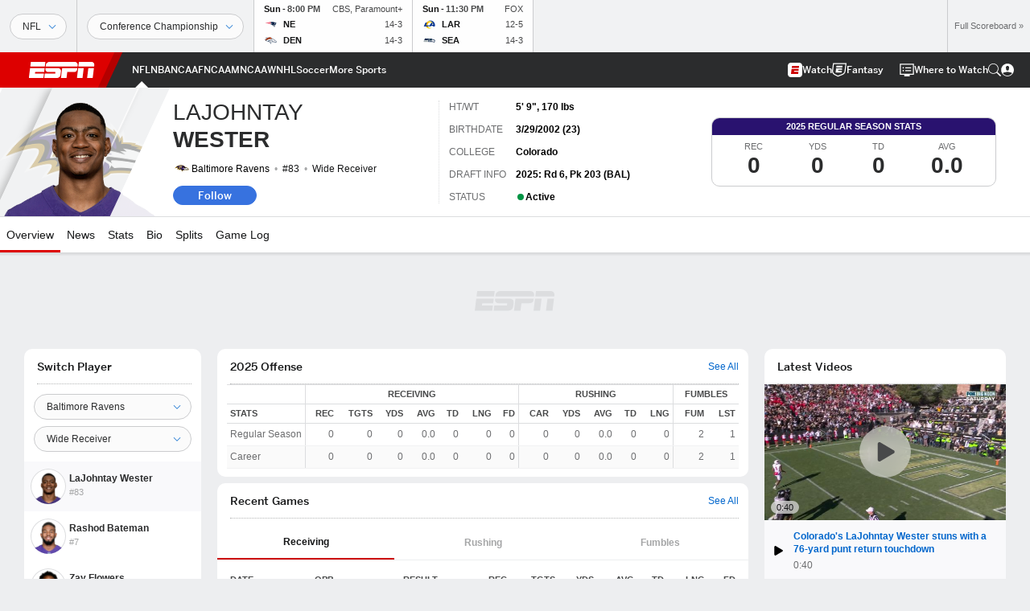

--- FILE ---
content_type: text/html; charset=utf-8
request_url: https://www.google.com/recaptcha/enterprise/anchor?ar=1&k=6LciB_gZAAAAAA_mwJ4G0XZ0BXWvLTt67V7YizXx&co=aHR0cHM6Ly9jZG4ucmVnaXN0ZXJkaXNuZXkuZ28uY29tOjQ0Mw..&hl=en&v=PoyoqOPhxBO7pBk68S4YbpHZ&size=invisible&anchor-ms=20000&execute-ms=30000&cb=sapisclh677h
body_size: 48632
content:
<!DOCTYPE HTML><html dir="ltr" lang="en"><head><meta http-equiv="Content-Type" content="text/html; charset=UTF-8">
<meta http-equiv="X-UA-Compatible" content="IE=edge">
<title>reCAPTCHA</title>
<style type="text/css">
/* cyrillic-ext */
@font-face {
  font-family: 'Roboto';
  font-style: normal;
  font-weight: 400;
  font-stretch: 100%;
  src: url(//fonts.gstatic.com/s/roboto/v48/KFO7CnqEu92Fr1ME7kSn66aGLdTylUAMa3GUBHMdazTgWw.woff2) format('woff2');
  unicode-range: U+0460-052F, U+1C80-1C8A, U+20B4, U+2DE0-2DFF, U+A640-A69F, U+FE2E-FE2F;
}
/* cyrillic */
@font-face {
  font-family: 'Roboto';
  font-style: normal;
  font-weight: 400;
  font-stretch: 100%;
  src: url(//fonts.gstatic.com/s/roboto/v48/KFO7CnqEu92Fr1ME7kSn66aGLdTylUAMa3iUBHMdazTgWw.woff2) format('woff2');
  unicode-range: U+0301, U+0400-045F, U+0490-0491, U+04B0-04B1, U+2116;
}
/* greek-ext */
@font-face {
  font-family: 'Roboto';
  font-style: normal;
  font-weight: 400;
  font-stretch: 100%;
  src: url(//fonts.gstatic.com/s/roboto/v48/KFO7CnqEu92Fr1ME7kSn66aGLdTylUAMa3CUBHMdazTgWw.woff2) format('woff2');
  unicode-range: U+1F00-1FFF;
}
/* greek */
@font-face {
  font-family: 'Roboto';
  font-style: normal;
  font-weight: 400;
  font-stretch: 100%;
  src: url(//fonts.gstatic.com/s/roboto/v48/KFO7CnqEu92Fr1ME7kSn66aGLdTylUAMa3-UBHMdazTgWw.woff2) format('woff2');
  unicode-range: U+0370-0377, U+037A-037F, U+0384-038A, U+038C, U+038E-03A1, U+03A3-03FF;
}
/* math */
@font-face {
  font-family: 'Roboto';
  font-style: normal;
  font-weight: 400;
  font-stretch: 100%;
  src: url(//fonts.gstatic.com/s/roboto/v48/KFO7CnqEu92Fr1ME7kSn66aGLdTylUAMawCUBHMdazTgWw.woff2) format('woff2');
  unicode-range: U+0302-0303, U+0305, U+0307-0308, U+0310, U+0312, U+0315, U+031A, U+0326-0327, U+032C, U+032F-0330, U+0332-0333, U+0338, U+033A, U+0346, U+034D, U+0391-03A1, U+03A3-03A9, U+03B1-03C9, U+03D1, U+03D5-03D6, U+03F0-03F1, U+03F4-03F5, U+2016-2017, U+2034-2038, U+203C, U+2040, U+2043, U+2047, U+2050, U+2057, U+205F, U+2070-2071, U+2074-208E, U+2090-209C, U+20D0-20DC, U+20E1, U+20E5-20EF, U+2100-2112, U+2114-2115, U+2117-2121, U+2123-214F, U+2190, U+2192, U+2194-21AE, U+21B0-21E5, U+21F1-21F2, U+21F4-2211, U+2213-2214, U+2216-22FF, U+2308-230B, U+2310, U+2319, U+231C-2321, U+2336-237A, U+237C, U+2395, U+239B-23B7, U+23D0, U+23DC-23E1, U+2474-2475, U+25AF, U+25B3, U+25B7, U+25BD, U+25C1, U+25CA, U+25CC, U+25FB, U+266D-266F, U+27C0-27FF, U+2900-2AFF, U+2B0E-2B11, U+2B30-2B4C, U+2BFE, U+3030, U+FF5B, U+FF5D, U+1D400-1D7FF, U+1EE00-1EEFF;
}
/* symbols */
@font-face {
  font-family: 'Roboto';
  font-style: normal;
  font-weight: 400;
  font-stretch: 100%;
  src: url(//fonts.gstatic.com/s/roboto/v48/KFO7CnqEu92Fr1ME7kSn66aGLdTylUAMaxKUBHMdazTgWw.woff2) format('woff2');
  unicode-range: U+0001-000C, U+000E-001F, U+007F-009F, U+20DD-20E0, U+20E2-20E4, U+2150-218F, U+2190, U+2192, U+2194-2199, U+21AF, U+21E6-21F0, U+21F3, U+2218-2219, U+2299, U+22C4-22C6, U+2300-243F, U+2440-244A, U+2460-24FF, U+25A0-27BF, U+2800-28FF, U+2921-2922, U+2981, U+29BF, U+29EB, U+2B00-2BFF, U+4DC0-4DFF, U+FFF9-FFFB, U+10140-1018E, U+10190-1019C, U+101A0, U+101D0-101FD, U+102E0-102FB, U+10E60-10E7E, U+1D2C0-1D2D3, U+1D2E0-1D37F, U+1F000-1F0FF, U+1F100-1F1AD, U+1F1E6-1F1FF, U+1F30D-1F30F, U+1F315, U+1F31C, U+1F31E, U+1F320-1F32C, U+1F336, U+1F378, U+1F37D, U+1F382, U+1F393-1F39F, U+1F3A7-1F3A8, U+1F3AC-1F3AF, U+1F3C2, U+1F3C4-1F3C6, U+1F3CA-1F3CE, U+1F3D4-1F3E0, U+1F3ED, U+1F3F1-1F3F3, U+1F3F5-1F3F7, U+1F408, U+1F415, U+1F41F, U+1F426, U+1F43F, U+1F441-1F442, U+1F444, U+1F446-1F449, U+1F44C-1F44E, U+1F453, U+1F46A, U+1F47D, U+1F4A3, U+1F4B0, U+1F4B3, U+1F4B9, U+1F4BB, U+1F4BF, U+1F4C8-1F4CB, U+1F4D6, U+1F4DA, U+1F4DF, U+1F4E3-1F4E6, U+1F4EA-1F4ED, U+1F4F7, U+1F4F9-1F4FB, U+1F4FD-1F4FE, U+1F503, U+1F507-1F50B, U+1F50D, U+1F512-1F513, U+1F53E-1F54A, U+1F54F-1F5FA, U+1F610, U+1F650-1F67F, U+1F687, U+1F68D, U+1F691, U+1F694, U+1F698, U+1F6AD, U+1F6B2, U+1F6B9-1F6BA, U+1F6BC, U+1F6C6-1F6CF, U+1F6D3-1F6D7, U+1F6E0-1F6EA, U+1F6F0-1F6F3, U+1F6F7-1F6FC, U+1F700-1F7FF, U+1F800-1F80B, U+1F810-1F847, U+1F850-1F859, U+1F860-1F887, U+1F890-1F8AD, U+1F8B0-1F8BB, U+1F8C0-1F8C1, U+1F900-1F90B, U+1F93B, U+1F946, U+1F984, U+1F996, U+1F9E9, U+1FA00-1FA6F, U+1FA70-1FA7C, U+1FA80-1FA89, U+1FA8F-1FAC6, U+1FACE-1FADC, U+1FADF-1FAE9, U+1FAF0-1FAF8, U+1FB00-1FBFF;
}
/* vietnamese */
@font-face {
  font-family: 'Roboto';
  font-style: normal;
  font-weight: 400;
  font-stretch: 100%;
  src: url(//fonts.gstatic.com/s/roboto/v48/KFO7CnqEu92Fr1ME7kSn66aGLdTylUAMa3OUBHMdazTgWw.woff2) format('woff2');
  unicode-range: U+0102-0103, U+0110-0111, U+0128-0129, U+0168-0169, U+01A0-01A1, U+01AF-01B0, U+0300-0301, U+0303-0304, U+0308-0309, U+0323, U+0329, U+1EA0-1EF9, U+20AB;
}
/* latin-ext */
@font-face {
  font-family: 'Roboto';
  font-style: normal;
  font-weight: 400;
  font-stretch: 100%;
  src: url(//fonts.gstatic.com/s/roboto/v48/KFO7CnqEu92Fr1ME7kSn66aGLdTylUAMa3KUBHMdazTgWw.woff2) format('woff2');
  unicode-range: U+0100-02BA, U+02BD-02C5, U+02C7-02CC, U+02CE-02D7, U+02DD-02FF, U+0304, U+0308, U+0329, U+1D00-1DBF, U+1E00-1E9F, U+1EF2-1EFF, U+2020, U+20A0-20AB, U+20AD-20C0, U+2113, U+2C60-2C7F, U+A720-A7FF;
}
/* latin */
@font-face {
  font-family: 'Roboto';
  font-style: normal;
  font-weight: 400;
  font-stretch: 100%;
  src: url(//fonts.gstatic.com/s/roboto/v48/KFO7CnqEu92Fr1ME7kSn66aGLdTylUAMa3yUBHMdazQ.woff2) format('woff2');
  unicode-range: U+0000-00FF, U+0131, U+0152-0153, U+02BB-02BC, U+02C6, U+02DA, U+02DC, U+0304, U+0308, U+0329, U+2000-206F, U+20AC, U+2122, U+2191, U+2193, U+2212, U+2215, U+FEFF, U+FFFD;
}
/* cyrillic-ext */
@font-face {
  font-family: 'Roboto';
  font-style: normal;
  font-weight: 500;
  font-stretch: 100%;
  src: url(//fonts.gstatic.com/s/roboto/v48/KFO7CnqEu92Fr1ME7kSn66aGLdTylUAMa3GUBHMdazTgWw.woff2) format('woff2');
  unicode-range: U+0460-052F, U+1C80-1C8A, U+20B4, U+2DE0-2DFF, U+A640-A69F, U+FE2E-FE2F;
}
/* cyrillic */
@font-face {
  font-family: 'Roboto';
  font-style: normal;
  font-weight: 500;
  font-stretch: 100%;
  src: url(//fonts.gstatic.com/s/roboto/v48/KFO7CnqEu92Fr1ME7kSn66aGLdTylUAMa3iUBHMdazTgWw.woff2) format('woff2');
  unicode-range: U+0301, U+0400-045F, U+0490-0491, U+04B0-04B1, U+2116;
}
/* greek-ext */
@font-face {
  font-family: 'Roboto';
  font-style: normal;
  font-weight: 500;
  font-stretch: 100%;
  src: url(//fonts.gstatic.com/s/roboto/v48/KFO7CnqEu92Fr1ME7kSn66aGLdTylUAMa3CUBHMdazTgWw.woff2) format('woff2');
  unicode-range: U+1F00-1FFF;
}
/* greek */
@font-face {
  font-family: 'Roboto';
  font-style: normal;
  font-weight: 500;
  font-stretch: 100%;
  src: url(//fonts.gstatic.com/s/roboto/v48/KFO7CnqEu92Fr1ME7kSn66aGLdTylUAMa3-UBHMdazTgWw.woff2) format('woff2');
  unicode-range: U+0370-0377, U+037A-037F, U+0384-038A, U+038C, U+038E-03A1, U+03A3-03FF;
}
/* math */
@font-face {
  font-family: 'Roboto';
  font-style: normal;
  font-weight: 500;
  font-stretch: 100%;
  src: url(//fonts.gstatic.com/s/roboto/v48/KFO7CnqEu92Fr1ME7kSn66aGLdTylUAMawCUBHMdazTgWw.woff2) format('woff2');
  unicode-range: U+0302-0303, U+0305, U+0307-0308, U+0310, U+0312, U+0315, U+031A, U+0326-0327, U+032C, U+032F-0330, U+0332-0333, U+0338, U+033A, U+0346, U+034D, U+0391-03A1, U+03A3-03A9, U+03B1-03C9, U+03D1, U+03D5-03D6, U+03F0-03F1, U+03F4-03F5, U+2016-2017, U+2034-2038, U+203C, U+2040, U+2043, U+2047, U+2050, U+2057, U+205F, U+2070-2071, U+2074-208E, U+2090-209C, U+20D0-20DC, U+20E1, U+20E5-20EF, U+2100-2112, U+2114-2115, U+2117-2121, U+2123-214F, U+2190, U+2192, U+2194-21AE, U+21B0-21E5, U+21F1-21F2, U+21F4-2211, U+2213-2214, U+2216-22FF, U+2308-230B, U+2310, U+2319, U+231C-2321, U+2336-237A, U+237C, U+2395, U+239B-23B7, U+23D0, U+23DC-23E1, U+2474-2475, U+25AF, U+25B3, U+25B7, U+25BD, U+25C1, U+25CA, U+25CC, U+25FB, U+266D-266F, U+27C0-27FF, U+2900-2AFF, U+2B0E-2B11, U+2B30-2B4C, U+2BFE, U+3030, U+FF5B, U+FF5D, U+1D400-1D7FF, U+1EE00-1EEFF;
}
/* symbols */
@font-face {
  font-family: 'Roboto';
  font-style: normal;
  font-weight: 500;
  font-stretch: 100%;
  src: url(//fonts.gstatic.com/s/roboto/v48/KFO7CnqEu92Fr1ME7kSn66aGLdTylUAMaxKUBHMdazTgWw.woff2) format('woff2');
  unicode-range: U+0001-000C, U+000E-001F, U+007F-009F, U+20DD-20E0, U+20E2-20E4, U+2150-218F, U+2190, U+2192, U+2194-2199, U+21AF, U+21E6-21F0, U+21F3, U+2218-2219, U+2299, U+22C4-22C6, U+2300-243F, U+2440-244A, U+2460-24FF, U+25A0-27BF, U+2800-28FF, U+2921-2922, U+2981, U+29BF, U+29EB, U+2B00-2BFF, U+4DC0-4DFF, U+FFF9-FFFB, U+10140-1018E, U+10190-1019C, U+101A0, U+101D0-101FD, U+102E0-102FB, U+10E60-10E7E, U+1D2C0-1D2D3, U+1D2E0-1D37F, U+1F000-1F0FF, U+1F100-1F1AD, U+1F1E6-1F1FF, U+1F30D-1F30F, U+1F315, U+1F31C, U+1F31E, U+1F320-1F32C, U+1F336, U+1F378, U+1F37D, U+1F382, U+1F393-1F39F, U+1F3A7-1F3A8, U+1F3AC-1F3AF, U+1F3C2, U+1F3C4-1F3C6, U+1F3CA-1F3CE, U+1F3D4-1F3E0, U+1F3ED, U+1F3F1-1F3F3, U+1F3F5-1F3F7, U+1F408, U+1F415, U+1F41F, U+1F426, U+1F43F, U+1F441-1F442, U+1F444, U+1F446-1F449, U+1F44C-1F44E, U+1F453, U+1F46A, U+1F47D, U+1F4A3, U+1F4B0, U+1F4B3, U+1F4B9, U+1F4BB, U+1F4BF, U+1F4C8-1F4CB, U+1F4D6, U+1F4DA, U+1F4DF, U+1F4E3-1F4E6, U+1F4EA-1F4ED, U+1F4F7, U+1F4F9-1F4FB, U+1F4FD-1F4FE, U+1F503, U+1F507-1F50B, U+1F50D, U+1F512-1F513, U+1F53E-1F54A, U+1F54F-1F5FA, U+1F610, U+1F650-1F67F, U+1F687, U+1F68D, U+1F691, U+1F694, U+1F698, U+1F6AD, U+1F6B2, U+1F6B9-1F6BA, U+1F6BC, U+1F6C6-1F6CF, U+1F6D3-1F6D7, U+1F6E0-1F6EA, U+1F6F0-1F6F3, U+1F6F7-1F6FC, U+1F700-1F7FF, U+1F800-1F80B, U+1F810-1F847, U+1F850-1F859, U+1F860-1F887, U+1F890-1F8AD, U+1F8B0-1F8BB, U+1F8C0-1F8C1, U+1F900-1F90B, U+1F93B, U+1F946, U+1F984, U+1F996, U+1F9E9, U+1FA00-1FA6F, U+1FA70-1FA7C, U+1FA80-1FA89, U+1FA8F-1FAC6, U+1FACE-1FADC, U+1FADF-1FAE9, U+1FAF0-1FAF8, U+1FB00-1FBFF;
}
/* vietnamese */
@font-face {
  font-family: 'Roboto';
  font-style: normal;
  font-weight: 500;
  font-stretch: 100%;
  src: url(//fonts.gstatic.com/s/roboto/v48/KFO7CnqEu92Fr1ME7kSn66aGLdTylUAMa3OUBHMdazTgWw.woff2) format('woff2');
  unicode-range: U+0102-0103, U+0110-0111, U+0128-0129, U+0168-0169, U+01A0-01A1, U+01AF-01B0, U+0300-0301, U+0303-0304, U+0308-0309, U+0323, U+0329, U+1EA0-1EF9, U+20AB;
}
/* latin-ext */
@font-face {
  font-family: 'Roboto';
  font-style: normal;
  font-weight: 500;
  font-stretch: 100%;
  src: url(//fonts.gstatic.com/s/roboto/v48/KFO7CnqEu92Fr1ME7kSn66aGLdTylUAMa3KUBHMdazTgWw.woff2) format('woff2');
  unicode-range: U+0100-02BA, U+02BD-02C5, U+02C7-02CC, U+02CE-02D7, U+02DD-02FF, U+0304, U+0308, U+0329, U+1D00-1DBF, U+1E00-1E9F, U+1EF2-1EFF, U+2020, U+20A0-20AB, U+20AD-20C0, U+2113, U+2C60-2C7F, U+A720-A7FF;
}
/* latin */
@font-face {
  font-family: 'Roboto';
  font-style: normal;
  font-weight: 500;
  font-stretch: 100%;
  src: url(//fonts.gstatic.com/s/roboto/v48/KFO7CnqEu92Fr1ME7kSn66aGLdTylUAMa3yUBHMdazQ.woff2) format('woff2');
  unicode-range: U+0000-00FF, U+0131, U+0152-0153, U+02BB-02BC, U+02C6, U+02DA, U+02DC, U+0304, U+0308, U+0329, U+2000-206F, U+20AC, U+2122, U+2191, U+2193, U+2212, U+2215, U+FEFF, U+FFFD;
}
/* cyrillic-ext */
@font-face {
  font-family: 'Roboto';
  font-style: normal;
  font-weight: 900;
  font-stretch: 100%;
  src: url(//fonts.gstatic.com/s/roboto/v48/KFO7CnqEu92Fr1ME7kSn66aGLdTylUAMa3GUBHMdazTgWw.woff2) format('woff2');
  unicode-range: U+0460-052F, U+1C80-1C8A, U+20B4, U+2DE0-2DFF, U+A640-A69F, U+FE2E-FE2F;
}
/* cyrillic */
@font-face {
  font-family: 'Roboto';
  font-style: normal;
  font-weight: 900;
  font-stretch: 100%;
  src: url(//fonts.gstatic.com/s/roboto/v48/KFO7CnqEu92Fr1ME7kSn66aGLdTylUAMa3iUBHMdazTgWw.woff2) format('woff2');
  unicode-range: U+0301, U+0400-045F, U+0490-0491, U+04B0-04B1, U+2116;
}
/* greek-ext */
@font-face {
  font-family: 'Roboto';
  font-style: normal;
  font-weight: 900;
  font-stretch: 100%;
  src: url(//fonts.gstatic.com/s/roboto/v48/KFO7CnqEu92Fr1ME7kSn66aGLdTylUAMa3CUBHMdazTgWw.woff2) format('woff2');
  unicode-range: U+1F00-1FFF;
}
/* greek */
@font-face {
  font-family: 'Roboto';
  font-style: normal;
  font-weight: 900;
  font-stretch: 100%;
  src: url(//fonts.gstatic.com/s/roboto/v48/KFO7CnqEu92Fr1ME7kSn66aGLdTylUAMa3-UBHMdazTgWw.woff2) format('woff2');
  unicode-range: U+0370-0377, U+037A-037F, U+0384-038A, U+038C, U+038E-03A1, U+03A3-03FF;
}
/* math */
@font-face {
  font-family: 'Roboto';
  font-style: normal;
  font-weight: 900;
  font-stretch: 100%;
  src: url(//fonts.gstatic.com/s/roboto/v48/KFO7CnqEu92Fr1ME7kSn66aGLdTylUAMawCUBHMdazTgWw.woff2) format('woff2');
  unicode-range: U+0302-0303, U+0305, U+0307-0308, U+0310, U+0312, U+0315, U+031A, U+0326-0327, U+032C, U+032F-0330, U+0332-0333, U+0338, U+033A, U+0346, U+034D, U+0391-03A1, U+03A3-03A9, U+03B1-03C9, U+03D1, U+03D5-03D6, U+03F0-03F1, U+03F4-03F5, U+2016-2017, U+2034-2038, U+203C, U+2040, U+2043, U+2047, U+2050, U+2057, U+205F, U+2070-2071, U+2074-208E, U+2090-209C, U+20D0-20DC, U+20E1, U+20E5-20EF, U+2100-2112, U+2114-2115, U+2117-2121, U+2123-214F, U+2190, U+2192, U+2194-21AE, U+21B0-21E5, U+21F1-21F2, U+21F4-2211, U+2213-2214, U+2216-22FF, U+2308-230B, U+2310, U+2319, U+231C-2321, U+2336-237A, U+237C, U+2395, U+239B-23B7, U+23D0, U+23DC-23E1, U+2474-2475, U+25AF, U+25B3, U+25B7, U+25BD, U+25C1, U+25CA, U+25CC, U+25FB, U+266D-266F, U+27C0-27FF, U+2900-2AFF, U+2B0E-2B11, U+2B30-2B4C, U+2BFE, U+3030, U+FF5B, U+FF5D, U+1D400-1D7FF, U+1EE00-1EEFF;
}
/* symbols */
@font-face {
  font-family: 'Roboto';
  font-style: normal;
  font-weight: 900;
  font-stretch: 100%;
  src: url(//fonts.gstatic.com/s/roboto/v48/KFO7CnqEu92Fr1ME7kSn66aGLdTylUAMaxKUBHMdazTgWw.woff2) format('woff2');
  unicode-range: U+0001-000C, U+000E-001F, U+007F-009F, U+20DD-20E0, U+20E2-20E4, U+2150-218F, U+2190, U+2192, U+2194-2199, U+21AF, U+21E6-21F0, U+21F3, U+2218-2219, U+2299, U+22C4-22C6, U+2300-243F, U+2440-244A, U+2460-24FF, U+25A0-27BF, U+2800-28FF, U+2921-2922, U+2981, U+29BF, U+29EB, U+2B00-2BFF, U+4DC0-4DFF, U+FFF9-FFFB, U+10140-1018E, U+10190-1019C, U+101A0, U+101D0-101FD, U+102E0-102FB, U+10E60-10E7E, U+1D2C0-1D2D3, U+1D2E0-1D37F, U+1F000-1F0FF, U+1F100-1F1AD, U+1F1E6-1F1FF, U+1F30D-1F30F, U+1F315, U+1F31C, U+1F31E, U+1F320-1F32C, U+1F336, U+1F378, U+1F37D, U+1F382, U+1F393-1F39F, U+1F3A7-1F3A8, U+1F3AC-1F3AF, U+1F3C2, U+1F3C4-1F3C6, U+1F3CA-1F3CE, U+1F3D4-1F3E0, U+1F3ED, U+1F3F1-1F3F3, U+1F3F5-1F3F7, U+1F408, U+1F415, U+1F41F, U+1F426, U+1F43F, U+1F441-1F442, U+1F444, U+1F446-1F449, U+1F44C-1F44E, U+1F453, U+1F46A, U+1F47D, U+1F4A3, U+1F4B0, U+1F4B3, U+1F4B9, U+1F4BB, U+1F4BF, U+1F4C8-1F4CB, U+1F4D6, U+1F4DA, U+1F4DF, U+1F4E3-1F4E6, U+1F4EA-1F4ED, U+1F4F7, U+1F4F9-1F4FB, U+1F4FD-1F4FE, U+1F503, U+1F507-1F50B, U+1F50D, U+1F512-1F513, U+1F53E-1F54A, U+1F54F-1F5FA, U+1F610, U+1F650-1F67F, U+1F687, U+1F68D, U+1F691, U+1F694, U+1F698, U+1F6AD, U+1F6B2, U+1F6B9-1F6BA, U+1F6BC, U+1F6C6-1F6CF, U+1F6D3-1F6D7, U+1F6E0-1F6EA, U+1F6F0-1F6F3, U+1F6F7-1F6FC, U+1F700-1F7FF, U+1F800-1F80B, U+1F810-1F847, U+1F850-1F859, U+1F860-1F887, U+1F890-1F8AD, U+1F8B0-1F8BB, U+1F8C0-1F8C1, U+1F900-1F90B, U+1F93B, U+1F946, U+1F984, U+1F996, U+1F9E9, U+1FA00-1FA6F, U+1FA70-1FA7C, U+1FA80-1FA89, U+1FA8F-1FAC6, U+1FACE-1FADC, U+1FADF-1FAE9, U+1FAF0-1FAF8, U+1FB00-1FBFF;
}
/* vietnamese */
@font-face {
  font-family: 'Roboto';
  font-style: normal;
  font-weight: 900;
  font-stretch: 100%;
  src: url(//fonts.gstatic.com/s/roboto/v48/KFO7CnqEu92Fr1ME7kSn66aGLdTylUAMa3OUBHMdazTgWw.woff2) format('woff2');
  unicode-range: U+0102-0103, U+0110-0111, U+0128-0129, U+0168-0169, U+01A0-01A1, U+01AF-01B0, U+0300-0301, U+0303-0304, U+0308-0309, U+0323, U+0329, U+1EA0-1EF9, U+20AB;
}
/* latin-ext */
@font-face {
  font-family: 'Roboto';
  font-style: normal;
  font-weight: 900;
  font-stretch: 100%;
  src: url(//fonts.gstatic.com/s/roboto/v48/KFO7CnqEu92Fr1ME7kSn66aGLdTylUAMa3KUBHMdazTgWw.woff2) format('woff2');
  unicode-range: U+0100-02BA, U+02BD-02C5, U+02C7-02CC, U+02CE-02D7, U+02DD-02FF, U+0304, U+0308, U+0329, U+1D00-1DBF, U+1E00-1E9F, U+1EF2-1EFF, U+2020, U+20A0-20AB, U+20AD-20C0, U+2113, U+2C60-2C7F, U+A720-A7FF;
}
/* latin */
@font-face {
  font-family: 'Roboto';
  font-style: normal;
  font-weight: 900;
  font-stretch: 100%;
  src: url(//fonts.gstatic.com/s/roboto/v48/KFO7CnqEu92Fr1ME7kSn66aGLdTylUAMa3yUBHMdazQ.woff2) format('woff2');
  unicode-range: U+0000-00FF, U+0131, U+0152-0153, U+02BB-02BC, U+02C6, U+02DA, U+02DC, U+0304, U+0308, U+0329, U+2000-206F, U+20AC, U+2122, U+2191, U+2193, U+2212, U+2215, U+FEFF, U+FFFD;
}

</style>
<link rel="stylesheet" type="text/css" href="https://www.gstatic.com/recaptcha/releases/PoyoqOPhxBO7pBk68S4YbpHZ/styles__ltr.css">
<script nonce="O12lIX5WrLb8fN-LVdW9mg" type="text/javascript">window['__recaptcha_api'] = 'https://www.google.com/recaptcha/enterprise/';</script>
<script type="text/javascript" src="https://www.gstatic.com/recaptcha/releases/PoyoqOPhxBO7pBk68S4YbpHZ/recaptcha__en.js" nonce="O12lIX5WrLb8fN-LVdW9mg">
      
    </script></head>
<body><div id="rc-anchor-alert" class="rc-anchor-alert"></div>
<input type="hidden" id="recaptcha-token" value="[base64]">
<script type="text/javascript" nonce="O12lIX5WrLb8fN-LVdW9mg">
      recaptcha.anchor.Main.init("[\x22ainput\x22,[\x22bgdata\x22,\x22\x22,\[base64]/[base64]/[base64]/[base64]/[base64]/UltsKytdPUU6KEU8MjA0OD9SW2wrK109RT4+NnwxOTI6KChFJjY0NTEyKT09NTUyOTYmJk0rMTxjLmxlbmd0aCYmKGMuY2hhckNvZGVBdChNKzEpJjY0NTEyKT09NTYzMjA/[base64]/[base64]/[base64]/[base64]/[base64]/[base64]/[base64]\x22,\[base64]\\u003d\x22,\x22aQUDw4nCsFjChGozGGLDqUbCucKVw4DDvsOYw4LCv0J7wpvDhG/Dr8O4w5DDnUFZw7thFsOIw4bCr0c0wpHDlcKEw4R9wrzDimjDuHPDjHHClMO8wqvDuirDssKwYcOeYQ/DsMOqZcK3CG9beMKmccODw67DiMK5RsKCwrPDgcKVX8OAw6lxw5zDj8Kcw4lmCW7CvsO4w5VQYsOSY3jDhMO5EgjCkQ01ecOXGHrDuSwWGcO0KsO2c8KjeW0iUSgiw7nDnVYSwpUdDsOnw5XCncOLw7Vew7xCwr3Cp8ONGsO5w5xlYTjDv8O/BMOiwoscw6sgw5bDosOiwq0LwprDhcK3w71hw67Dp8Kvwp7CqcKtw6tTI3TDisOKNcO7wqTDjHpBwrLDg11+w64Pw6AeMsK6w6Akw6x+w77Cug5NwrbCs8OBZF/CkgkCDz8Uw75xJsK8Uy0jw51Mw57DqMO9J8K6esOhaSHDp8KqaTjCncKuLkQoB8O0w67DpzrDg2MTJ8KBS0fCi8K+Rj8IbMO8w4bDosOWC195worDvgnDgcKVwr7CtcOkw5wPwpLCphYAw55NwohNw4Mjeg/ChcKFwqkOwq9nF2ccw64UPcOjw7/DnStiJ8ODaMK7KMK2w5rDh8OpCcKEBsKzw4bChjPDrFHCihXCrMK0wp/[base64]/[base64]/[base64]/[base64]/w7tlw6tnSDvDrlbDusKZS8OQw6k0w7nCo3bDssOeRkE8PMOWE8KVKyjCgMOKLBwjFMO9wpJ+GU/DjnFjwoleX8KGIXgPw7jDjnfDqsOqwppkP8OvwrDCj2sgwp5LdsO+QUHCtF7Ch0QDZ1vDqMOkw4fCjzYsQTwYHcK4w6cYwrlRw6PDsTU1OzHCrRzDtsKgYCzDs8OPwr8nw41LwqJgwphOfMK/b0p7QcO/wrbCnTsbw63DgMK2wqA1LcKWJsOqw7IPwqTDkSrCkcK3w73CuMOQwotLw7TDsMKvMRZhw43CjcKzw5YoXcO4GSABw6oDdkzDqMOvw4lRcsOna2N/[base64]/Kz7DnHlUwr1UwpXCmsKzwrPCvU9EFsKew5HCuMKsOcOuF8O3w4IrwpTCicOiXMOjeMOBZMK8cBbCiDthw5DDh8KGw57DrCvChcOTw4FhIGPDjktdw5l9eGXCjw7Dt8OYcXpKecKiG8KjwpvDi25xw5bCnB7DgS7DrcOywrgBL3LCpMKyQTB9woYowooIw5/Co8KCWgJowpDCsMKSw5s4d1DDt8Obw7XDimdDw4XDq8KwEydDUMONLcOCw7HDuzLDjsO/wr/Cp8OxCcOafcKXNsOEw7/CkUPDhUZ6wp3DsU9sGm5Vwr4/NGsjwqTDkXvCqMKUHcOxbsOcdcKTw7XCksKhOMOAwqfCuMO3acOvw7LDmMK5CBLDtAHDjFLDohJ6Vgs/wovDrCvCpcOIw6TDrMOGwqN6cMKvwpV5VRxewrlrw7AOwrzDv3QSwpfCsgcjQsOKw5TCr8OESmjCoMKhNsO+BcO+Lgs7RFXCgMKOVMK6wrxVw47CriMjw7krw4vCssK2c09waT8awrXDkz/CmWzDrQjDksO6QMKIw6DDqHHDiMOBXE/DpzBxw5shesKhwrfDhsO6DcOFwqrCucK4GGPCsWnCjxjCpXTDtR4hw6IZScOSbcKIw6EEd8KWwqPCh8KtwqswLWvCpcOfFFIaMsO9ecK4CX/ChGnCk8OMw7EAL1/CnQ4/wpsUCsOmaUJ0wqPCqMOML8KZwrzCvC1iI8KUdlwdTcKRUmDDg8KcWlXDlcKNw7YdZsKHw7XDjcO5J1ksWjzDiXseScK8VhDCpMOUwr/CiMOpUMKMw7hocsK7DcKbcUstHhjDlCtPw78OwofDiMKfIcOndsOOU3kpYQjCuH1ewqTCjzTDrx1EDmY5wo4ma8Khw6cEbQ3Ci8OYfMKPTcOFK8K8RHdOYQPDvFLDqMOHZsK8dsO3w6jDozjCuMKhewIoIEjCqcKjXBQuY3ASG8Ktw5zDtT/CljzDizYWwpE+wpHDkBrCrBkZf8Kxw5TDtV3CusK8FSrDmQ10wq3DpsO/w5FnwoMacMONwqLDjsO5CEtzTm7Clh0Qw48XwpZ5QsOOw6fDucOGw7sBw7oqVBYwYX3CpcK4CDXDh8K+f8KfWDfCmcKJw7XDscOIBsOiwp8bbzkbwrHDvsO/cVHDpcOUw7DCkMK2wroZNMOITF8uYWx1DMOcVsKsdcOyeh3CtgvDpsOuwr5eGD3DmcKZw6TDuCR8esONwqMMw41Fw6oZwqrCkH4rcjrDl0LCtMOtacOHwq97wqTDpsOcwpLDsMOOAmU3THnDlgUrwr3CvnIWK8KhRsKNw4HDtsKiwrHDncOOw6Qvd8O/w6HCtcKoasKuwp5YSsKmw7rCgcOAUsKbPCTCuz7ClcOPw6ZCdEMVZcK2w7rCo8KVwpBsw7Rbw5d6wrh3wqscw4ZLJMKaF0QRwrHCm8OkwqjCusKHfj0MwojCvcKVwqsaSH/CsMKewrQUBsOgKhtxPMKYLyZ1wppuMMO3FCNTYcKzwqJUKcOpWhPCs3Mjw6N4wpfDgMO+w5TCh3rCvcKPYcK8wr3CjMK/[base64]/DscOBdcOoKyLDmAQ4w43CsT/[base64]/BSzDo8KvwqkrU8KfKcKqw5LDv13CiDDDqwhsIsKCJsKsw5/Dqi/CiSs2fgTDixAdw4dhw7l9w4bCtnfDhsOhMCPDisOzwqRHAsKXwpDDpyzChsKYwr4tw6RGQMK8BcO5IsKhS8OnA8OZUnTCqwzCqcO/w6LDgQLCkTd7w6gjLUDDg8Kow7DDo8OcME3CkDHDjcK4wrnDtVdsC8K6w4IKw5bDhybCtcKSwplOw6xtV1/CvhUqSGDDnMKkSsKnEcKMwpbDgAgEQcOzwr4Rw67CkHAZWMKmwpUawobCgMKew61jw5oBPTUSw5xxMSTCicKNwrUJw5HDuhYLwrQ9aXhSfHbDvWVjw6HCpsKbLMK/e8O/DQbCjMKDw4XDlsKAw6VEwoJlPx/CuT7DhRR/[base64]/[base64]/w7rDisO7w63CtcKuAcOlwrRSwrTCkGnCssOGwqPDicKGwrBHw75fa11QwrUNCsK3DMOjwocuw5bCmcO+w6A1DRfCrMOTw63CiA/Dt8K6P8KIwqjDqMOWw7TCh8Kvw5LDnWkTenctIsO6byvDhBjCrUcsclw9XsOyw5/DlsKkW8KKwqspCcKfRcO/[base64]/[base64]/wqDDu8OmN8KxNsOfDsO6c8K7RsKGw5DCksOWZcKAZ1BrwpPCiMK4FsKrXsO4RyPDnRLCscOgwp/[base64]/ClMOURDoPYcOkAcOwQmrDlMK6Fi5pw4w7IMOeXsKrP01cPMO8w4bDqkgswpcNwobDkSTChS7DlhsySSrClsO6wr7CtMOJc0vChcO8dgIvPUElw47CrsKeZMKuaSzCqMK3RjdgAXkAw6cOacKRwp/Cn8KDwrxnRsOeD2AKwp/[base64]/[base64]/GMO/wosnXB7DosKePsKebwvCi8O4w43DhgvCm8KNw5UKwr8Rwpo3w7jCvXEVI8KrX0BjDMKcw7lxAzYBwp7CiT/DlSBTw5LDsFTCoxbDqBBow4Yhw7/CoXtUdVDCjzfDgsKVw5N6wqBwEcKXwpLDgm7DvsOLwpgDw5fDkMOAw4vCniLDlcKhw5QycMOHdwfChsOPw6FZYnB9w54ge8OwwoHDuk3DqMOQw77DihfCvcKlVXnDh1XCkSHCmxV2PsK5a8KfU8KLTsK7w6ZoaMKIbxJmwoRkLMKgw5XDig8gDGFgKng/[base64]/Cn0MeZMKfB8KLHiXDv8KICx7Ct8OjUUrDksOOX3fDosOfACPCl1TDgCbCiEjDlWfDlWIpwpTDqsK8e8KVw7tgw5dZwrTDv8OTH00KNxdew4fDr8Kbw5cHwpPCpmLCgxQ0Al/[base64]/DqcOaw59IUMOkwqTDnCIFQMKDLsOpIwEIwrhyBD7Dv8OnT8K5w4U5U8KDY1XDh2PCq8KYwqvDgsKNw6JOf8KnTcKTw5PDvMOYw6g9w5vDtk3Cg8Kawo0UQithNDIzwqnCrMOacMOYZ8OyPRDCpX/CsMKuwrZWw4kkJMKvCDtdwrrDl8KJWyt0bxrDlsKNKEfChEZpXcKjF8KtcFg7wqbDlcKcwr/DvDpfacK6w4zCqMKqw400w5Nkw415wp7Dp8OuUsK7ZcOSw54RwpptAcOsC2Q9wo/DqWMew6TCoy0ewrXDgVvCnVcaw6/CrsOgwphMOTbDn8OOwoopDMOzfMKOw7UJPcOkMkMEa2/DhcKAXcKaGMOUMyt7bsO6FsK4TlMiGHLDtcKuw7hsQ8KDYlcQVk4sw7jCscOPbH/DgQPCqynDuQ/CvsKqwoUaIsORwoHCuR/CscOMdSXDk1A+UiJHcsO1N8KecDjCuBpmw4ZfLjrDgsOsw7LCq8OZfDJfw4TDmXVgdSzCnsKWwrjCpcOEw6PCm8OWw4zDpcOhw4ZYaUnDqsKfPWt/AMOiw65dwr7Dt8O1wqHDvW7DtsO/[base64]/[base64]/ayJgPFwpwqQ/w6QswofCusKgI8Kxw6rDpHhGQ3UNccK8XwHDpcKGw4TDtMOld1DCrMOUFGDDhsKkW3XDsRZqwpvCjVElwq/DjRhqCDTDn8ORRHUFaQA4wrfDil1SJB8nwrlhEsOawqchVcKywqM2w5gnQsOrw53DvXQ1wqXDsUzCiMOiWl/DjMKBf8OwbcKVwq3DicKqB3Uqw5fDgQwpN8KiwpgyQDrDpSsDw4lvPGFMw6fDnXhUwrTDisOPUMK2wqbCgSnDoyUCw53DjRJLcyV4OlHDlx5iB8OKIxvDvcOWwrJ8ZwJXwrU2woAVOVXCqcKEXXpSD2QRwpHClMOpETbDsk/Dun4ca8OLWMOswoY+wrnCusOxw7LCscOgw68wMsKPwqx1HMKDw4rCjmrClsO6wovCnWJuw7fCn1LCkSLChsO0UR3DsyxiwrXChgcaw7/[base64]/w6xswoTCvsOPw7HDgsONwrXCrCDDqHjCsAPDm8OedcOKZsOwSMOiwrfDksOJMmLCs0Btwp8JwpMdw5fCrMKpwrozwpzCi3QTXkY8wpsTw6bDsRnClht7w7/[base64]/QH7Cs8O1wp7CrsK7wqPCuMKhQsKXIAbDs8OOF8Ktw5FlYznDrMO9w4kQU8KfwrzDsQkhf8OmRMKewr7CkcKVCxLCssK0GcK/w6jDkQ3ClkPDssOQGx8bwqTCqcOeaDs2w6BmwrUpPMOvwoBtHsKgwrPDrRnChy95PcKew6TCsQsUw7nCrAs8w4NXw4Auw7cvCg3Dn1/CsWzDncOFR8KtEMOtw4nCssK8w6EnwojDrMKjGMOWw4FGw6l5Zw4/MjEBwpnCu8KiDFnDgsKcW8KALsKHCV/CoMOswoDDi1E8eQHDtsKJQcO+wqYKZwzDgGpvw4LDuRvCilXDhcOLacOgUlvDlxvCig/[base64]/[base64]/Dii3CgQvDgUnDkAvCu8Ogw5jDsMKhw4wOwqPDiErDqsKJIBt3w5wAwonDjMOpwqLCgcOFwoxnwoDDkMKmKEvCtlDClVFzEsO9RsKFGGxnKgfDlVkhw6o9wrHDlUsNwpVvw4pkBzbDu8KQwoDDhcOsaMO/DcO6X1zDtFTDiRTCkMKXEyfCv8K2FWwcw4DCrjfCt8OvwrrCnxfCqhkLwpRycsOXYHs3wqs8HRvDn8K4w6k/[base64]/Dh8KVZ3bDmjZHF8KWwpvCqCnDlsKhw6Q/fxzCk8Kxw5rDsV0Yw4jDn3bDpcOLw5/[base64]/b8O4wqvDjhcaGcOCwrzDnWVtwr4oJcOnXDHCrlrCnsKIw7Zkw7LCssKIwo7Ck8KaUl/DoMKRwooXGsKDw6PDin9twrcPNU59w4sDw5LCmcKrN3Ikw4IzwqrDi8K5Q8KIw4hXw6UZLsKXwowbwp3ClD9fHxZzwpUUw5jDosKbwq7ClXRQwoVKw5jDqm3Dq8OHwpA8Z8ONHx7CrHQvWCzDpsOKAsK/w5BHfkfCiCc6WMKYw4PDucKYw6bDtsK4wqPCs8ORGRLCp8KoaMK8wrHCkEJPCcKDw4/CncKiwr3Ctm7CocOQPzd4XcOALcKEXn5AcMO+BiTClsK5JgQdw7kvRFF0wqfCoMOJw7jDgMOpbQhpwpclwrczw5rDsjMJwrMAwrXCjsObQsK1w7DDkFjClcKFZwAFasKywozCgVgFPzrDo3zDsD58wrzDssKkSUnDlCM2C8OUwqDDg0/DnMOswrRAwqJdJ0QzBV9Rw43Dn8KWwo1FOEzDpQXDjMOMw4bDkjHDlMOeIT3DqcKwZsKYacOmw7/ClxrCocOKw7HCvTnCmMO0w4fDlMOxw4xhw415esOfQgTCgcK7wqLDkmTChMO/wrjDngUnY8ORw4zDtVTCoVzCrsOvBWvDiEHDjcOyQW7Cq2obd8KjwqfCmycKdDXCjcKEwqQcTEsYwpTDmz/DrmBuEHEww5LDrS0/[base64]/ChCLCjsKUwrhYcMOEwofDmMOVKBnChSIcwoTDoUEAKcOAwrNFTRjCjsOCazvCl8KlZcKxU8KVPsKsPinCucKhw5nDjMKvw6LDu3Nmw4hgwopqwqYVTcK1wrooP2HCvMO/[base64]/DrsKcwqALwrlHKClVYMOcwoXDvSEdw4DDqMKLTMOdw6rDmsKAwpDDjsKswqXCrcKJwpXCjFLDvGbCu8K0wq99YMOswrYlNXTDsRceIi3DmsOpasK4csOJw4TDuTtnUsKRLDXDjsKQAcKiwrR6woJ9wptEP8KBwqVgdMOJViZJwqhbw4LDvT/[base64]/CuGLDqG/Dv8OESUlNw4jCkMOmCGPCpWpDwpHCrsKSwqPDjXUSw6UKCGXDuMO+wqNrw7xQwoQNwr/ChS7DocObcAPDo3ASMCrDh8OTw53DmsKZTnt4w4bCt8O0wrN4w6oww49YZRTDvU/DuMOUwrbDkcKVw5csw7HDgXPCpQ4aw6TClMKNd1phw5pDw6/[base64]/w6RWIsObM8OIw4fCrcKew4N1wofDncO6wrjCoMKEVTPDh17CpQwTLRQnFxrCiMOxbsODZMKUPMK/AcKrZcKvI8O/[base64]/K35mVCLCmsKNSWNcwqxjw4IswrfDgjTCgMOof1/CiQbDnkvClEw6TQ3DkFFiSD1HwoB6wqVhbS3Dl8K3w5PDtMOYTTNqw4kBZ8O1w6xOwrt8AsO9w6jCmAxnwp5JwpjCpHVMw750wr/DjQzDk1nClsOww6jCgsK/aMOzw63DvS8mwpEQwql/wo9vOMOew5ZkDU9UIxfDgUHCmcO1w7/CmDLDgcKTBATDisK4w4LCqsOBw4bCmMKzw6o/wp4+wqVLbRBqw4c4wqQ+w7/CpgHCkiBVC3EswoHDhhEuw6PDpMOMwo/[base64]/CoMKpwo9pw743HcKfwqnCqsOdBMK9w5E9A8K/[base64]/woHCmhzDumBNw7nDnsKcwr5YfcKXNUnCsMOhfF/DoxJXw7VMwqQjBxbCnmxyw7vDrMKVwqEsw50rwqvCsEN0RMKawpgxwoVbw7RkdSLCkkHDtThIw4DCiMKxw5fCiXEKwpRPHy3DsD/[base64]/[base64]/Ck24tUWjDjiFTwqbDpMOJw7s3wp/[base64]/[base64]/DocKdw5QmwqbCtkPChl3CgjfCksO+YVckB0k6GV8sTcKXw4trLSwjcsOGTMORRsOYw686ABIYdnRHwpHCpcKfBVsnQzTCl8Kzwr0ew7PDm1dkwqEbBQoHesO/wrg0N8OWG0lawo7DgcKxwpQBwp4Bw4UFE8OMw7vDhMODP8OSOUZ0w7nDuMOqw5HDom/DvizDo8KQZ8OQPlw+w6zCusOOwpMECCJ9wprDqw7CmcO6Y8O8wr5saAPDtDPCjGRrwqpNGjpNw49/w4XDs8KxM2TDrlrCjsOnTgbCgS3DgcK6wrJ1wqHDgsOrb0TDhUkfHA/Dh8ODwr/Dj8O6wphbVsOaQ8KxwpFnJCYxIsOrwqYywoVZD01nHDwMIMOzw7kVIDwQfCvDu8K9DcOxw5fDn03DusKnezrCsjXCq3NcL8Osw6ELwqrCgMKYwoVuw51Qw6oSJGc/cnoPK0zClcK4b8KaeS06KsO1wq05Y8OWwodmScK4ASFrwoRIDMKZwrDCpMOoHDR4wo87w4nCiwXCosK9w4NhYAjCuMKmwrDClixtAMKMwq/DjG7Do8Krw78fw6N2ElfCoMKLw7LDrnXCusKfWcO5IxZ5wobDtT8AQCMbwoF0w5zCjMOIwqXDo8Ohwr/DjHfCncO7w5pAw6s2w6lUD8KCw4/CqxjCgyPCkEZNIsK8NcKhFUUjwpNIdMKbwoFtwogdfcK6w6hBw4JydMK9w5F/GMOhGcKuw6IVwoEXFsOawoRONg00UXREw5QZCgnDgnAHwrjDvGfDosKbYjHCtcKKwqjDtMOvwoNRwq5qPDAeCzZrD8O/w6Ina28NwrdUUsKywo7DmsOIdw/Dg8Kkw6haBRzCrVoZwo14wpdqI8KAwrzCigUMYcOpw6Esw67DnzjDjMOcTMK2QMOdE33Coi7CvsKEwq/CixAqKsOmw7zCr8KlCV/DuMK4wogTwqPChcOvEsOswrvCmMKTwoPDv8OvwprDscKUZMO8w7fCvHY9PxTCs8Kmw4rDqcOfOjkkbsKUeEdwwpIuw6LDj8OnwqPCsF7Cqm4Nw5ZbdMKWOcOEUsKfw4kUwrXDvUcew79bw7rCpsKiwrkAw6JAw7XCq8KxTmsVwrxRIsOoYcO/YsKFYyvDlwlZV8OxwqfCq8OiwrMSwqEHwqc5wpRgwqQRRnfDjQ9zVCHCpMKGw64pN8ODwqgSwq/CpxfCvDN1w5nCs8OvwqF7wpQoAsKIwoUIPnFNQcKPTw3CtzrCocOvwoBCwqxzwqvCv33CkDIkemASFsOhw4nCgcOkwpxTS1YKw48rOQzDhyovXlciw6R/w6MhCsKmHsKLcV3CrsKeRcOSAcKufGvCn3ExPQJQwrxSwqotIFc4CUIcw77DqMOYNMOMw6rDq8OUb8O1wrvCljFeQMKJwpIxwoZORXDDkUfCqcKUwrLCgMK3wqvDpl1Ow5/DomJ1w5Y0XX5udcKpasOVPMOCwq3Cn8KGwoHCp8KKB0QSw7N6CcO0worDp3khcMOqWMO5fcOnwpTCkcOzwqnDs2AEcMKxMMK8b2QOwr/Cl8OrJcKVW8KxemMDw67Cs3N3JxISw6zCmA/Cu8K0w6XDs0vClcO9DDnCpsKpMsK8wqjCtk17d8KiNcO8f8KxCcOAw4HCn0vCs8KzfXsIwoxsAcO+HnMaN8KWDsOkw43CuMOhw6fCpsOOMcOFZTJXw4TCjMKpw7A/wrjDrU7DlsOFwqbCqVXCtDnDqlUhw57Cv1Fsw6TCoxDDvUo7wrbDtkPDgcOKWXnCr8O4wo9VfsK3NkYPHsK4w4xPw4nDm8Kdw5fCgR0nVMOhw4jDqcK8wo5cwrwFdMK7dUvDi0vDjsKvw4zDmMKQwrYGw6fCu23Clh/[base64]/Dm8O7eh7DpMOAaz9Swrwmw6lewrllwq/Djm0KwrjDrkHCnMO/[base64]/w63DrEHDqsO9wo8sw4vCuGs3CRrDqGcVCkrDmhg3w4lFLW3CpsO7wpnCnh5xwrtDw5DDl8OZwoPCgy/[base64]/[base64]/[base64]/d8O4w4UDwocJamwWwoVLw4g/CypOwo81wozCtMObw5/Ci8K4V3bDuEfCvMOXw58FwrltwqgrwpAxw4RxwrjDs8OeOsORXcOAQD16wqLDvsOAw5rCtMOWw6N6w5/[base64]/[base64]/wodHwoLCt1AJLsKpwoogUcKBw67CjcOXwqnDkgVSwoguw7QCw5NWTCbDvxAUPMKgwpfCmxTDg0o+CGfCpcKkMcOYw7PDq07Cgk8Iw7ojwqnCuifDljDDgMO6T8Khw4kDZHfDjsOfE8KpfMOXcsOSSMKrEsKzw7nDt3hPw4hPVFslwpJ/[base64]/wqDChzPCssKqX8O8wpJfw7fDlAByw6jDrcKGwpYbGsO0acOwwowpw4zCksK0XMKnBDAsw7YnwovCvcOjE8OawrnCo8O9wrvCgQhbC8KUw4BBZGB4w7zCljnDqBTCl8KVbkfCpADCm8KOChdsIhUvVcOdw7Q7w6AiXDDDvGgyw6rCiyVrwrXCuzTDtsOCeRlJwrg/[base64]/DucKXLm4Xwooawq43wocHw6xIOMKvQ8KzRcOGwr47w5U3woTDg2FywpRmw7bCtRHCgQsYTh1dwphVHsKYw6PCssO0w4nCvcKhw6caw593w6J7w6cBw6DCtl/CtMKeIMKad1dCKMOywohGHMO/[base64]/DoFDDvms9KsKBB8KTw6nDnsKVRhHDg8K2BnvDu8O9McOlLAQQF8OewrbDrMKbwqfCqHPDmcOvP8Kxw73DiMK9acKiC8KIw6oNNlcLwpPCkXXCqMKYHkTDoAnCrj8gwpnDrB1JfcKewoLCjzrCq1Q6wpw0wo/CixbCnADCkQXDt8KYJ8KuwpJDQ8OWAXrDgsOFw4vDln4XMsOiwoTDuWzCsXJaIsOHYmjCnMKmcxzCqx/DhcK7IsO7wql6BzzCtSPCvStFw5bDsFDDl8OgwrcRESx6QwJFdy0OMcK6w6Qke0vDmsOLw5TDrcOKw5/DikPDjMKkw7DCqMO4w7gXbF3DqGsaw6HDp8OSKMOEw5/DtxjCrD8bw7pQw5w3ZsOzwpTDgMOOdSYyPwbCmmthwpHDrMO+w5hhaWLDq2Miw4FTTsOgwoDCuHAew75VbcONwpQmwokkThN5wosTKyQNEi/CqMOMw4crw7/Di154JMO8acK8wpdsGznCoXxfw7IVI8K0woN1PBzDgMOxwrJ9SzQ9w6jChEopVEwhwr50c8KCVsOTPGdbQMK/AiLDgi7CkDkrBAFbTMOEw7/CqlZuw4cmH1AxwqlhRG/CrA3DncOoSUV8SsOyAcOdwqEPwrTCo8KmWjNUwobCjA9Vwoske8OrTAFjSggaAsKew4nDo8Kkw5nClMOdw6FjwrZkUjPCq8KVSEvCsTIcwppDX8Oewr7CicKBw4/[base64]/DscObWMK9woJawrfCl8ORwrBjw69WWTAww7LCjsO6VcOKw6VkwqvDj1/CpwXCo8OAw43CucOcQ8KwwpcYwpTDrMOHwqBuwqfDpgjDvjTDkXRGwoTCjjfCkBZoC8KPbsKjwoN2wozDosKza8KaDAJrVsO7wrnDlMOxw5LCqsODw77DgcKxZsKOU2LCvRXDtcOiwrTCt8OQw7zCscKjEcOVw5IxCU9VCU/[base64]/wpXCsT3DtMO6w50yw4pHwrnCoC3CvzwpNcOTw5rCvcKEwqlLYcOBwoTCmMOpETfDqxzDuQjDgVUTVG3DnMKUw5R3f0XDu0YoFhoZw5BKw6nCpUtuacOmwr9YWMKnOz4pw7d/bMKpw45dwrdsBjlibsKjw6JKZUPDt8KfGcKVw6Z/FsOgwoA+VWvDkX7CoBfDryrCh2hBw4w0T8ONwrohw4I0cHzCkcOWOsOIw6DDkgbDkS9gwrXDjFTDsGjCiMOQw4TCihAxU3LDscONwpNYwrclFcKRPU/DocKYwq7DrUA/X3zDhcO/w5VzC2zCqMOkwqkBwqbDpMKIZGlLXMKFw79awp7DqMOCC8Kkw6fCusK8w65aVlQxw4DDjyjChcKAwqvCocK/L8OPwqrCsTl3w57CrSYVwpfCjlcswoADwqXDtmExwr0Xw7/ClcOlWQ7Dr1zCoRzCph80w63DmkTDqBfCtmXDpsKDwpbCkxwXLMONwp3Dg1ROwqzDiEbCgXjDhMOrV8KJQCzCisKWw63Cs1DDjz9wwpZLwoHCsMKsNsKEAcOkfcOYw6tWw49uw54hw6xrwp/DsX/[base64]/ClB5YMQwkZMKaw4bCsg5YwqVMYgXDmAfDu8K4wofCjQTDiXjCu8KKw6PDvsK6w43DrAsqDMOgVMOtQC3CjTvCvz/Ck8OEGz/CnSoUwpJ1w7bDv8KqAmADwq8Uw63DhUXDnGXCpwjDqsOtACLDtnxtPG8TwrdUw6LCgsK0TQBawp0LMmh5QU9IQjDDisKlwpnDj3zDkVZyYhlnwqvDjWXCrArCisKpWgXDmMO2PhPCpMKeayo7JGtwOkg5Z23Dvj0JwrJPwrMDD8OiUcODwrzDsQx/[base64]/DicOEw6TDnMKCwpRpw5LDucOEfWUuwqLCnDzDnMKlwrQ/McKRwojDscOaMCHDrMKIbVjCgh0Nw7rDvi8uwphAwogOwo06w5bDo8KRGcK/w496dAwadcO1w6RuwoMJZRdoMinCkX/ChmEpw4PDrBpHKWYZw7hAw4zCt8OOL8KJw7XCkcK7BcO1G8OPwr0mw4jCr2Nbwo5fwpt1OsOQw43CusOhWAbChsOGwo0CHsOxwr/DlcKsUsObw7djSRTCkF8Aw5vCniPDqcOXEMO/Hj9Rw7DCghgdwqNXS8KtAxPDqsKmw5gSwo7Co8KpacO9w6gSK8KcI8O5w7s6w6hnw4rCjMOJwrYnwrvCicKEwrTDg8KFAMOgw6sJakB/FcKsbkDDvT/DvWrClMKOY39yw7h1w4pQw4PCtSccw7DDvsKbw7QQPsO5w6zDshwnw4dzdnjDkzsJwpgTEA5VWxjDgC9ZZ2FFw5MXw5pIw77ClcOcw5XDv2vDug0ow7fCoX5gbjDCocOFXxITw51QYiLDocO/w5fDgzjDpsKQwqFUw4LDhsOeS8Kxw70iw6HDp8OqecOoUsKrw7rDrjjDlcOWIMKxw6hXwrMsdsOBwoUYwqkpw7/DvwjDn0TDiCtcScKwSsK7CMKVw4sMRUkbHMKwTQDCtT98KsKMwr5HGkJqwrTDkF7CqMK3UcO0wq/Dk1nDpcKWw73DhWohw5nCrFDCt8OcwrRJEcK2a8OywrPCuEh/VMKcw4UdU8KHw494w55ADWArwoXDl8OBw6w8W8OQw7DCrwZ/HsOEw48kLsKawpNVBMOHwrjCjmrCl8OFTMOLDETDtD9Iw4TCokDDknssw6cgdQ9qfB9Qw514QR5vw6bDsgxOYcOuQsK5EDhRKi/[base64]/Cp008w6QZbyUzw4fCuUYlAz0Fw7PDsw0ZeWfDs8O9RTbDocOuwqg0wo9JcsOZWyVhTsOmGR1Tw4x2wqQAw4vDp8ONw4UMGSAFwq9PE8Oiwp/ChkdwREd9wq4WVHLCusKZw5hcw7Uqw5LDpsKaw5Zsw4lLwoXCtcKZw4XCghbDmMKtfHJgAH0ywpF8wpU1RMOdw5zCkWskZU/DgcOPwpIewqlxXMOvw6NHeivDgCZXwpkmwovCnSrDujY5w57DunDCkyPCvMOow6o7LxQyw64yCcKAIsKfw6XCvB3CtRfCoGzDicO+w7jCgsKSYMODVsOTw7xRw44DTGsUOMOuTcKEw4kLRXhaHG57asKPPVtqczfChMORwoMqw40hLSzCv8KZcsO+V8K/w4bDscOMCwhHwrPCkC19wrt6IMKKesK/[base64]/PU5oHHvDszXCqsOLU8KDEsKmTHc2d3dqw6gkw5vCksOXN8OHVcOdw65VYH9Fw5B8cjTDpjwEWmDDuBPCssKLwqPCt8OTwopbCmLDs8KCwrTDq0oJwrswNcKAw7fDpTjCgD0KE8OHw7wtFkUzC8OQB8KBGiDDl1DCnwAiwo/CiVB9wpbDjz5rw7PDsjgcCSBmBFDCnMK6N0lEc8KEeCglwopONnYnSHYlEnkbw6LDlsK+wrTDrVnDlz9Awr8Qw4fCvQPCl8O/[base64]/[base64]/w5HCtcK+wpDDj8Oaw4zDlMOFw5DDkMKSw6VYw6hKHsKSXcKaw5Ybw6XCsw1OBHENb8OUESReT8KmHwbDsR1NV3kswq7DjsOgwqXCrsO7c8OpecKxJV1Aw4dSw67CmhYSZsKEXXPDrVjCpMKyFEDCoMKALsOucCNZPMKrAcO7O17Dtil/wpURwqM4WcOAw7DChMOZwqzCmcOVw54pw6hiwp3CrUzCksOJwrrCgRPCmMOCw5MGd8KFMzTCk8O/MMKxccKkwoTCujzCiMOnaMKIKxYow6LDlcKyw5FYKsOAw5jCtz7DiMKQecKpw6N8w5XChMOWwqzDnw0Fw5Uqw7jDqsOjJsKGw4LCvcKGYMOANABRwrxbwpgCw6LCix/Ct8O9dBE4w4nCn8O4aws9w7XCp8O/[base64]/[base64]/DnsKowp3CjWM9IsOxFsKFw5N5w5ZHOsOMDn7DrT8XfMOPw5pFwpk2akZLwo04flXCqxLDmcKtw5hDFMK0dELDlcONw4zCsyfClsOww4HCr8OuTsOxP2/ClcKhw7TCrAgJa0fDt2jDih/DgcKnMnlpXsKbEsOmNyAmWGwawq94TzfCqVIgCSxLDcO6fQPDisOLwo/DpncAHsOZFBfCvzLCg8KqeHsFwpY6HFfCjlcgw53DgxDDs8KuWhjCq8OEw7Q7E8OwGcOSbGrDihMwworCgDfDvMK/w6/[base64]/[base64]/wovDpMKXwpRrwqLDp8OcZCkvf8KeK8Omw7p8EsO7w7x+VloiwrTDmHFlQcKFXcKhNsKUw5wUcMOzw6DCiQ1ROTcOBcOgRsKywqIraHPCqw8sGsK+w6DDgGXCiBgkw5rCiB/[base64]/[base64]/wpvCsxrDksKYEcKGFFAuZzomVMKYw6/DsA7Cv8KHFsKjw4TDhDHCkMOMw4wQw4Aww6IXJ8KsDSHDrcKPw4zCjMOGw64bw7c9KSzCp2UrW8OIw7fCk2HDg8OeKcOZaMKOw5Emw6PDhzLDt3BYUsKCd8OHBW9OHMK+UcOEwpkVGsOIWlrDosOEw5LCqsOLdHfDk24PTMKkHVnDlcOUw6QMw64/[base64]\x22],null,[\x22conf\x22,null,\x226LciB_gZAAAAAA_mwJ4G0XZ0BXWvLTt67V7YizXx\x22,0,null,null,null,1,[21,125,63,73,95,87,41,43,42,83,102,105,109,121],[1017145,768],0,null,null,null,null,0,null,0,null,700,1,null,0,\[base64]/76lBhnEnQkZnOKMAhnM8xEZ\x22,0,0,null,null,1,null,0,0,null,null,null,0],\x22https://cdn.registerdisney.go.com:443\x22,null,[3,1,1],null,null,null,1,3600,[\x22https://www.google.com/intl/en/policies/privacy/\x22,\x22https://www.google.com/intl/en/policies/terms/\x22],\x22VqlKCKoG18EmPZqVteDXHhfA23PkTr+MbXPd5WKgl/Y\\u003d\x22,1,0,null,1,1769135285136,0,0,[18,178,124,224],null,[159,214,15],\x22RC-6WVsxUHsOO4Ebg\x22,null,null,null,null,null,\x220dAFcWeA5d10tZgjvSE8jF6zdRsrdVKc4NbOVQrBSOsQEsWgIy4em2bb6BPNCNmKc10Deyb13eN8nuJBv9B55AaZvyk-JT9ZcJOg\x22,1769218085167]");
    </script></body></html>